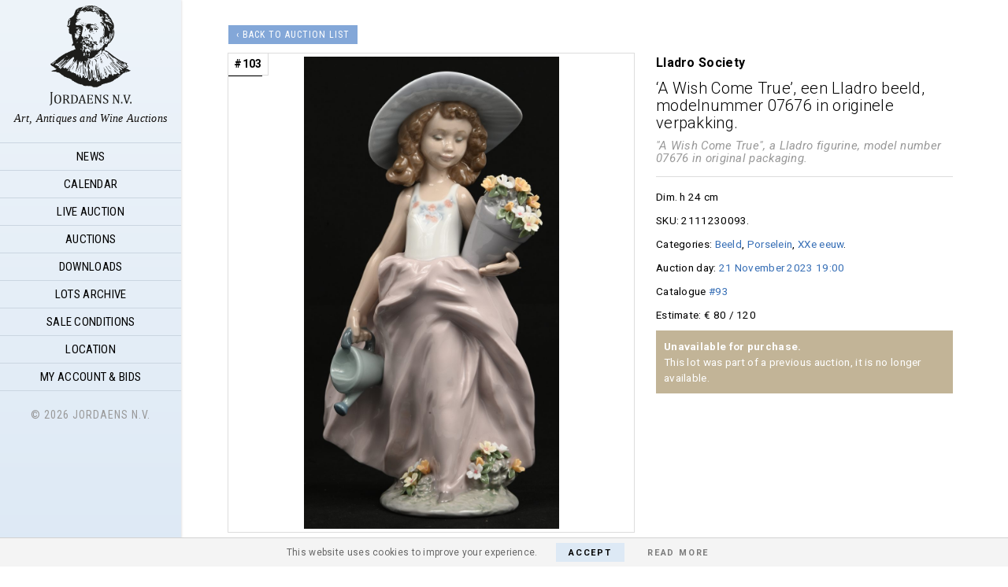

--- FILE ---
content_type: text/html; charset=UTF-8
request_url: https://jordaens.eu/lot/a-wish-come-true-een-lladro-beeld-modelnummer-07676-in-originele-verpakking/
body_size: 7103
content:
<!DOCTYPE html>
<html lang="en-US">
<head>
<meta charset="UTF-8"/>
		<meta name="robots" content="noodp,noydir"/>
		<meta name="viewport" content="width=device-width, initial-scale=1"/>
<meta name="author" content="Jordaens N.V. Veilinghuis – Art, Antiques and Wine Auctions"><link rel="image_src" href="https://jordaens.eu/wp-content/uploads/2023/10/1250807301-584x1080.jpg"/><meta property="og:title" content="Up for auction: Lot #93 - 21 November 2023 19:00 "/><meta property="og:description" content="‘A Wish Come True’, een Lladro beeld, modelnummer 07676 in originele verpakking. -- By  Lladro Society -- Dim: h 24 cm -- Estimate: € 80/120"/><meta property="og:type" content="product"/><meta property="og:url" content="https://jordaens.eu/lot/a-wish-come-true-een-lladro-beeld-modelnummer-07676-in-originele-verpakking/"/><meta property="og:site_name" content="Jordaens N.V. Veilinghuis – Art, Antiques and Wine Auctions"/><meta property="og:image" content="https://jordaens.eu/wp-content/uploads/2023/10/1250807301-584x1080.jpg"/>
	<title>‘A Wish Come True’, een Lladro beeld, modelnummer 07676 in originele verpakking. – Jordaens N.V. Veilinghuis</title>
<link rel='dns-prefetch' href='//ajax.googleapis.com'/>
<link rel='dns-prefetch' href='//fonts.googleapis.com'/>
<link rel='dns-prefetch' href='//s.w.org'/>
<link rel="alternate" type="application/rss+xml" title="Jordaens N.V. Veilinghuis &raquo; Feed" href="https://jordaens.eu/feed/"/>
<link rel="alternate" type="application/rss+xml" title="Jordaens N.V. Veilinghuis &raquo; Comments Feed" href="https://jordaens.eu/comments/feed/"/>
<link rel="canonical" href="https://jordaens.eu/lot/a-wish-come-true-een-lladro-beeld-modelnummer-07676-in-originele-verpakking/"/>
<link rel='stylesheet' href='https://jordaens.eu/wp-content/plugins/cookie-law-info/css/cli-style.css?ver=1.5.4' type='text/css' media='all'/>
<link rel='stylesheet' href='//fonts.googleapis.com/css?family=Playfair+Display%3A300italic%7CRoboto%3A300%2C400%2C700%2C300italic%2C400italic%2C700italic%7CRoboto+Condensed%3A300%2C400%2C700%7CRoboto+Slab%3A300&#038;ver=2.6.1' type='text/css' media='all'/>
<link rel='stylesheet' href='https://jordaens.eu/wp-content/plugins/jordaens-woo-bids/assets/css/bids.css?ver=4.9.26' type='text/css' media='all'/>
<link rel='stylesheet' href='https://jordaens.eu/wp-content/themes/sixteen-nine-pro/woocommerce/style.css?ver=1.5.23' type='text/css' media='all'/>
<link rel='stylesheet' href='https://jordaens.eu/wp-content/themes/sixteen-nine-pro/style.css?ver=1.5.23' type='text/css' media='all'/>
<link rel='stylesheet' href='https://jordaens.eu/wp-content/plugins/woocommerce/assets/css/prettyPhoto.css?ver=1.5.23' type='text/css' media='all'/>
<link rel='stylesheet' href='https://jordaens.eu/wp-content/themes/sixteen-nine-pro/bootstrap-icons.min.css?ver=1.5.23' type='text/css' media='all'/>
<script type='text/javascript' src='//ajax.googleapis.com/ajax/libs/jquery/1.11.0/jquery.min.js?ver=4.9.26'></script>
<script type='text/javascript'>//<![CDATA[
var Cli_Data={"nn_cookie_ids":null};
//]]></script>
<script type='text/javascript' src='https://jordaens.eu/wp-content/plugins/cookie-law-info/js/cookielawinfo.js?ver=1.5.4'></script>
<!--[if lt IE 9]>
<script type='text/javascript' src='https://jordaens.eu/wp-content/themes/genesis/lib/js/html5shiv.min.js?ver=3.7.3'></script>
<![endif]-->
<script type='text/javascript' src='https://jordaens.eu/wp-content/plugins/jordaens-woo-bids/assets/js/bids.js?ver=4.9.26'></script>
<script type='text/javascript' src='https://jordaens.eu/wp-content/themes/sixteen-nine-pro/js/scriptinits.js?ver=1.5.23'></script>
<script type='text/javascript' src='https://jordaens.eu/wp-content/themes/sixteen-nine-pro/js/jquery.lazy.min.js?ver=1.5.23'></script>
<link rel='https://api.w.org/' href='https://jordaens.eu/wp-json/'/>
<link rel="EditURI" type="application/rsd+xml" title="RSD" href="https://jordaens.eu/xmlrpc.php?rsd"/>
<link rel="alternate" type="application/json+oembed" href="https://jordaens.eu/wp-json/oembed/1.0/embed?url=https%3A%2F%2Fjordaens.eu%2Flot%2Fa-wish-come-true-een-lladro-beeld-modelnummer-07676-in-originele-verpakking%2F"/>
<link rel="alternate" type="text/xml+oembed" href="https://jordaens.eu/wp-json/oembed/1.0/embed?url=https%3A%2F%2Fjordaens.eu%2Flot%2Fa-wish-come-true-een-lladro-beeld-modelnummer-07676-in-originele-verpakking%2F&#038;format=xml"/>
<script>(function(i,s,o,g,r,a,m){i['GoogleAnalyticsObject']=r;i[r]=i[r]||function(){(i[r].q=i[r].q||[]).push(arguments)},i[r].l=1*new Date();a=s.createElement(o),m=s.getElementsByTagName(o)[0];a.async=1;a.src=g;m.parentNode.insertBefore(a,m)})(window,document,'script','//www.google-analytics.com/analytics.js','ga');ga('create','UA-51486349-1','jordaens.eu');ga('send','pageview');</script>	<noscript><style>.woocommerce-product-gallery{opacity:1!important}</style></noscript>
	<link rel="icon" href="https://jordaens.eu/wp-content/uploads/2014/08/jordaens-logo-med5-150x150.png" sizes="32x32"/>
<link rel="icon" href="https://jordaens.eu/wp-content/uploads/2014/08/jordaens-logo-med5.png" sizes="192x192"/>
<link rel="apple-touch-icon-precomposed" href="https://jordaens.eu/wp-content/uploads/2014/08/jordaens-logo-med5.png"/>
<meta name="msapplication-TileImage" content="https://jordaens.eu/wp-content/uploads/2014/08/jordaens-logo-med5.png"/>
</head>
<body class="product-template-default single single-product postid-233790 woocommerce woocommerce-page header-image full-width-content" itemscope itemtype="https://schema.org/WebPage"><div class="site-container"><header class="site-header" itemscope itemtype="https://schema.org/WPHeader"><div class="wrap"><div class="site-avatar"><a href="https://jordaens.eu/"><img src="https://jordaens.eu/wp-content/uploads/2014/08/jordaens-logo-med5.png" alt="Jordaens N.V."/></a></div><div class="title-area"><p class="site-title" itemprop="headline"><a href="https://jordaens.eu/">Jordaens N.V. Veilinghuis</a></p><p class="site-description" itemprop="description">Art, Antiques and Wine Auctions</p></div><div class="widget-area header-widget-area"><section id="nav_menu-2" class="widget widget_nav_menu"><div class="widget-wrap"><nav class="nav-header" itemscope itemtype="https://schema.org/SiteNavigationElement"><ul id="menu-primary-navigation" class="menu genesis-nav-menu"><li id="menu-item-17" class="nav_home menu-item menu-item-type-post_type menu-item-object-page menu-item-home menu-item-17"><a href="https://jordaens.eu/" itemprop="url"><span itemprop="name">News</span></a></li>
<li id="menu-item-2570" class="menu-item menu-item-type-post_type menu-item-object-page menu-item-2570"><a href="https://jordaens.eu/calendar/" itemprop="url"><span itemprop="name">Calendar</span></a></li>
<li id="menu-item-142042" class="nav_live menu-item menu-item-type-custom menu-item-object-custom menu-item-142042"><a href="/live" itemprop="url"><span itemprop="name">Live auction</span></a></li>
<li id="menu-item-2355" class="menu-item menu-item-type-post_type menu-item-object-page menu-item-has-children menu-item-2355"><a href="https://jordaens.eu/auctions/" itemprop="url"><span itemprop="name">Auctions</span></a>
<ul class="sub-menu">
	<li id="menu-item-283305" class="menu-item menu-item-type-custom menu-item-object-custom menu-item-283305"><a href="/auction/antiekveiling-27-28-januari-2026" itemprop="url"><span itemprop="name">27 Januari Dag 1 #1-300</span></a></li>
	<li id="menu-item-294778" class="menu-item menu-item-type-custom menu-item-object-custom menu-item-294778"><a href="/antiekveiling-27-28-januari-2026/?auctionday=2" itemprop="url"><span itemprop="name">28 Januari Dag 2 #301-600</span></a></li>
	<li id="menu-item-294781" class="menu-item menu-item-type-post_type menu-item-object-auction menu-item-294781"><a href="https://jordaens.eu/auction/online-only-varia-26-januari-2026/" itemprop="url"><span itemprop="name">Online Only Varia 26 januari 2026</span></a></li>
	<li id="menu-item-294780" class="menu-item menu-item-type-post_type menu-item-object-auction menu-item-294780"><a href="https://jordaens.eu/auction/online-only-speelgoedveiling-9-februari-2026/" itemprop="url"><span itemprop="name">Online Only Speelgoedveiling 9 Februari 2026</span></a></li>
	<li id="menu-item-142041" class="menu-item menu-item-type-custom menu-item-object-custom menu-item-142041"><a href="/live" itemprop="url"><span itemprop="name">Live auctions</span></a></li>
	<li id="menu-item-12443" class="menu-item menu-item-type-post_type menu-item-object-page menu-item-12443"><a href="https://jordaens.eu/search/" itemprop="url"><span itemprop="name">Search</span></a></li>
</ul>
</li>
<li id="menu-item-2567" class="menu-item menu-item-type-post_type menu-item-object-page menu-item-2567"><a href="https://jordaens.eu/downloads/" itemprop="url"><span itemprop="name">Downloads</span></a></li>
<li id="menu-item-2393" class="menu-item menu-item-type-post_type menu-item-object-page current_page_parent menu-item-2393"><a href="https://jordaens.eu/lots/" itemprop="url"><span itemprop="name">Lots Archive</span></a></li>
<li id="menu-item-2569" class="menu-item menu-item-type-post_type menu-item-object-page menu-item-2569"><a href="https://jordaens.eu/sale-conditions/" itemprop="url"><span itemprop="name">Sale Conditions</span></a></li>
<li id="menu-item-2568" class="menu-item menu-item-type-post_type menu-item-object-page menu-item-2568"><a href="https://jordaens.eu/location/" itemprop="url"><span itemprop="name">Location</span></a></li>
<li id="menu-item-121" class="menu-item menu-item-type-post_type menu-item-object-page menu-item-121"><a href="https://jordaens.eu/my-account/" itemprop="url"><span itemprop="name">My Account &#038; Bids</span></a></li>
</ul></nav></div></section>
</div><footer class="site-footer" itemscope itemtype="https://schema.org/WPFooter"><div class="wrap">© 2026 Jordaens N.V.</div></footer></div></header><div class="site-inner"><div class="content-sidebar-wrap"><main class="content">		
				
		<a class="btn small back_to_auction" href="/auction/veiling-van-21-22-november-2023#93">‹ Back to auction list</a>				
				
		
		<div itemscope itemtype="http://schema.org/Product" id="product-233790" class="post-233790 product type-product status-publish has-post-thumbnail product_cat-beeld product_cat-porselein product_cat-xxe-eeuw entry first instock shipping-taxable product-type-simple">

			<div class="woocommerce-product-gallery woocommerce-product-gallery--with-images woocommerce-product-gallery--columns-4 images" data-columns="4" style="opacity: 0; transition: opacity .25s ease-in-out;">
	<figure class="woocommerce-product-gallery__wrapper">
		<div data-thumb="https://jordaens.eu/wp-content/uploads/2023/10/1250807301-100x100.jpg" class="woocommerce-product-gallery__image"><a href="https://jordaens.eu/wp-content/uploads/2023/10/1250807301.jpg"><img width="800" height="1480" src="https://jordaens.eu/wp-content/uploads/2023/10/1250807301-800x1480.jpg" class="attachment-shop_single size-shop_single wp-post-image" alt="‘A Wish Come True’, een Lladro beeld, modelnummer 07676 in originele verpakking." title="‘A Wish Come True’, een Lladro beeld, modelnummer 07676 in originele verpakking" data-caption="" data-src="https://jordaens.eu/wp-content/uploads/2023/10/1250807301.jpg" data-large_image="https://jordaens.eu/wp-content/uploads/2023/10/1250807301.jpg" data-large_image_width="2920" data-large_image_height="5402" srcset="https://jordaens.eu/wp-content/uploads/2023/10/1250807301-800x1480.jpg 800w, https://jordaens.eu/wp-content/uploads/2023/10/1250807301-135x250.jpg 135w, https://jordaens.eu/wp-content/uploads/2023/10/1250807301-768x1421.jpg 768w, https://jordaens.eu/wp-content/uploads/2023/10/1250807301-584x1080.jpg 584w, https://jordaens.eu/wp-content/uploads/2023/10/1250807301-250x463.jpg 250w" sizes="(max-width: 800px) 100vw, 800px"/></a></div><div class="woocommerce_product_thumbnails"></div>	</figure>
</div>

			<div class="summary">
					
						
				<h6 class="author bold">
						Lladro Society		</h6>
				
						<h1 class="product_title entry-title" itemprop="name"><p>‘A Wish Come True’, een Lladro beeld, modelnummer 07676 in originele verpakking.</p></h1>
	
					<div class="description_fr">"A Wish Come True", a Lladro figurine, model number 07676 in original packaging.</div>
				
		<div class="details">
			
						
						
			<div class="dimensions_str">Dim. h 24 cm</div>			
						<div class="product_meta">
			
							
							
					<div class="sku_wrapper">SKU: <span class="sku" itemprop="sku">2111230093</span>.</div>
			
							
				<div class="posted_in">Categories: <a href="https://jordaens.eu/product-category/beeld/" rel="tag">Beeld</a>, <a href="https://jordaens.eu/product-category/porselein/" rel="tag">Porselein</a>, <a href="https://jordaens.eu/product-category/xxe-eeuw/" rel="tag">XXe eeuw</a>.</div>			
							
							
			</div>
			
			
			
			
								<div class="auction_day">Auction day: <a class="auction_date" href="/auction/veiling-van-21-22-november-2023#93">21 November 2023 19:00</a></div>
								
						<div class="catalogue_no">Catalogue <a class="auction_date" href="/auction/veiling-van-21-22-november-2023#93">#93</a></div>
			<script>$(document).ready(function(){var $catalogue_no=$('<div class="catalogue_no_sticker">#93</div>');$(".woocommerce-page div.product div.images").append($catalogue_no);});</script>
						
						<div class="estimate" itemprop="offers" itemscope itemtype="http://schema.org/AggregateOffer">
				Estimate: € <span itemprop="lowPrice" class="lowPrice" content="80">80</span>
				<span itemprop="highPrice" class="highPrice" content="120">/ 120</span>
				<meta itemprop="priceCurrency" content="EUR"/>
			</div>
						
						
							
						
			
						<div class="past_auction">
				<strong>Unavailable for purchase.</strong><br>
				This lot was part of a previous auction, it is no longer available.
			</div>
						
			
			<div id="fb-root"></div>
			<script>(function(d,s,id){var js,fjs=d.getElementsByTagName(s)[0];if(d.getElementById(id))return;js=d.createElement(s);js.id=id;js.src="//connect.facebook.net/en_GB/sdk.js#xfbml=1&version=v2.5";fjs.parentNode.insertBefore(js,fjs);}(document,'script','facebook-jssdk'));</script>
			<div class="fb-share-button" data-href="https://jordaens.eu/lot/a-wish-come-true-een-lladro-beeld-modelnummer-07676-in-originele-verpakking/" data-layout="button" style="margin:40px 0 20px 0;"></div>
			
		
		</div>






		
	
		
			</div>

			
	<div class="woocommerce-tabs wc-tabs-wrapper">
		<ul class="tabs wc-tabs" role="tablist">
							<li class="related_items_tab" id="tab-title-related_items" role="tab" aria-controls="tab-related_items">
					<a href="#tab-related_items">Related items</a>
				</li>
							<li class="auction_info_tab" id="tab-title-auction_info" role="tab" aria-controls="tab-auction_info">
					<a href="#tab-auction_info">Auction details</a>
				</li>
							<li class="product_bid_tab" id="tab-title-product_bid" role="tab" aria-controls="tab-product_bid">
					<a href="#tab-product_bid">Place a bid</a>
				</li>
					</ul>
					<div class="woocommerce-Tabs-panel woocommerce-Tabs-panel--related_items panel entry-content wc-tab" id="tab-related_items" role="tabpanel" aria-labelledby="tab-title-related_items">
				  	
  	<div class="related products">
		<h2>Other lots by Lladro Society</h2>
		<ul class="products grid">
	  	
		<li class="first post-233792 product type-product status-publish has-post-thumbnail product_cat-beeld product_cat-porselein product_cat-xxe-eeuw entry  instock shipping-taxable product-type-simple" itemscope itemtype="http://schema.org/Product" id="103">

			
		
			
		
				
		<div class="img_holder" style="background-image:url(https://jordaens.eu/wp-content/uploads/2023/10/1250807401-250x649.jpg)">
			
				<div class="p_thumb" style="padding-bottom:150%;"></div>
				
								
				<img src="https://jordaens.eu/wp-content/uploads/2023/10/1250807401-250x649.jpg" title="Lot #103" src="[data-uri]">
			
		</div>
		
		<div class="info">
			
			<div class="catalogue_no">#103</div>			
			<div class="p_title-holder">
								<div class="author"> Lladro Society</div>
								
												<h3 class="p_title" itemprop="name"><p>‘Pocket Full Of Wishes’, een Lladro beeld, modelnummer 07650 in originele verpakking.</p></h3>
				<div class="description_fr" itemprop="description">'Pocket Full Of Wishes', a Lladro figurine, model number 07650 in original packaging.</div>			</div>

						
						<div class="details">
				
								<div class="past_auction" title="This lot was part of a previous auction, it is no longer available.">
					No longer available
				</div>
								
								
								
									
								
								
								
				<div class="dimensions_str">Dim. h 25 cm</div>				
				<div class="estimate" itemprop="offers" itemscope itemtype="http://schema.org/AggregateOffer">
									Estimate: € <span itemprop="lowPrice" content="60">60</span>
					<span itemprop="highPrice" content="80"> / 80</span>
					<meta itemprop="priceCurrency" content="EUR"/>
								</div>
				
				
				
			</div>
						
		</div>
		
		
	<a href="https://jordaens.eu/lot/pocket-full-of-wishes-een-lladro-beeld-modelnummer-07650-in-originele-verpakking/" class="boxlink" itemprop="url"></a>

		
</li>
		
		</ul>
	</div>
	
	  	
  	<div class="related products">
		<h2>Other lots in this auction</h2>
		<ul class="products grid">
	  	
	<li class="first" itemscope itemtype="http://schema.org/Product" id="103">

			
		
			
		
				
		<div class="img_holder" style="background-image:url(https://jordaens.eu/wp-content/uploads/2023/10/1250807401-250x649.jpg)">
			
				<div class="p_thumb" style="padding-bottom:150%;"></div>
				
								
				<img src="https://jordaens.eu/wp-content/uploads/2023/10/1250807401-250x649.jpg" title="Lot #103" src="[data-uri]">
			
		</div>
		
		<div class="info">
			
			<div class="catalogue_no">#103</div>			
			<div class="p_title-holder">
								<div class="author"> Lladro Society</div>
								
												<h3 class="p_title" itemprop="name"><p>‘Pocket Full Of Wishes’, een Lladro beeld, modelnummer 07650 in originele verpakking.</p></h3>
				<div class="description_fr" itemprop="description">'Pocket Full Of Wishes', a Lladro figurine, model number 07650 in original packaging.</div>			</div>

						
						<div class="details">
				
								<div class="past_auction" title="This lot was part of a previous auction, it is no longer available.">
					No longer available
				</div>
								
								
								
									
								
								
								
				<div class="dimensions_str">Dim. h 25 cm</div>				
				<div class="estimate" itemprop="offers" itemscope itemtype="http://schema.org/AggregateOffer">
									Estimate: € <span itemprop="lowPrice" content="60">60</span>
					<span itemprop="highPrice" content="80"> / 80</span>
					<meta itemprop="priceCurrency" content="EUR"/>
								</div>
				
				
				
			</div>
						
		</div>
		
		
	<a href="" class="boxlink" itemprop="url"></a>

		
</li>
<li class="first" itemscope itemtype="http://schema.org/Product" id="103">

			
		
			
		
				
		<div class="img_holder" style="background-image:url(https://jordaens.eu/wp-content/uploads/2023/10/1250807401-250x649.jpg)">
			
				<div class="p_thumb" style="padding-bottom:150%;"></div>
				
								
				<img src="https://jordaens.eu/wp-content/uploads/2023/10/1250807401-250x649.jpg" title="Lot #103" src="[data-uri]">
			
		</div>
		
		<div class="info">
			
			<div class="catalogue_no">#103</div>			
			<div class="p_title-holder">
								<div class="author"> Lladro Society</div>
								
												<h3 class="p_title" itemprop="name"><p>‘Pocket Full Of Wishes’, een Lladro beeld, modelnummer 07650 in originele verpakking.</p></h3>
				<div class="description_fr" itemprop="description">'Pocket Full Of Wishes', a Lladro figurine, model number 07650 in original packaging.</div>			</div>

						
						<div class="details">
				
								<div class="past_auction" title="This lot was part of a previous auction, it is no longer available.">
					No longer available
				</div>
								
								
								
									
								
								
								
				<div class="dimensions_str">Dim. h 25 cm</div>				
				<div class="estimate" itemprop="offers" itemscope itemtype="http://schema.org/AggregateOffer">
									Estimate: € <span itemprop="lowPrice" content="60">60</span>
					<span itemprop="highPrice" content="80"> / 80</span>
					<meta itemprop="priceCurrency" content="EUR"/>
								</div>
				
				
				
			</div>
						
		</div>
		
		
	<a href="" class="boxlink" itemprop="url"></a>

		
</li>
<li class="first" itemscope itemtype="http://schema.org/Product" id="103">

			
		
			
		
				
		<div class="img_holder" style="background-image:url(https://jordaens.eu/wp-content/uploads/2023/10/1250807401-250x649.jpg)">
			
				<div class="p_thumb" style="padding-bottom:150%;"></div>
				
								
				<img src="https://jordaens.eu/wp-content/uploads/2023/10/1250807401-250x649.jpg" title="Lot #103" src="[data-uri]">
			
		</div>
		
		<div class="info">
			
			<div class="catalogue_no">#103</div>			
			<div class="p_title-holder">
								<div class="author"> Lladro Society</div>
								
												<h3 class="p_title" itemprop="name"><p>‘Pocket Full Of Wishes’, een Lladro beeld, modelnummer 07650 in originele verpakking.</p></h3>
				<div class="description_fr" itemprop="description">'Pocket Full Of Wishes', a Lladro figurine, model number 07650 in original packaging.</div>			</div>

						
						<div class="details">
				
								<div class="past_auction" title="This lot was part of a previous auction, it is no longer available.">
					No longer available
				</div>
								
								
								
									
								
								
								
				<div class="dimensions_str">Dim. h 25 cm</div>				
				<div class="estimate" itemprop="offers" itemscope itemtype="http://schema.org/AggregateOffer">
									Estimate: € <span itemprop="lowPrice" content="60">60</span>
					<span itemprop="highPrice" content="80"> / 80</span>
					<meta itemprop="priceCurrency" content="EUR"/>
								</div>
				
				
				
			</div>
						
		</div>
		
		
	<a href="" class="boxlink" itemprop="url"></a>

		
</li>
<li class="first" itemscope itemtype="http://schema.org/Product" id="103">

			
		
			
		
				
		<div class="img_holder" style="background-image:url(https://jordaens.eu/wp-content/uploads/2023/10/1250807401-250x649.jpg)">
			
				<div class="p_thumb" style="padding-bottom:150%;"></div>
				
								
				<img src="https://jordaens.eu/wp-content/uploads/2023/10/1250807401-250x649.jpg" title="Lot #103" src="[data-uri]">
			
		</div>
		
		<div class="info">
			
			<div class="catalogue_no">#103</div>			
			<div class="p_title-holder">
								<div class="author"> Lladro Society</div>
								
												<h3 class="p_title" itemprop="name"><p>‘Pocket Full Of Wishes’, een Lladro beeld, modelnummer 07650 in originele verpakking.</p></h3>
				<div class="description_fr" itemprop="description">'Pocket Full Of Wishes', a Lladro figurine, model number 07650 in original packaging.</div>			</div>

						
						<div class="details">
				
								<div class="past_auction" title="This lot was part of a previous auction, it is no longer available.">
					No longer available
				</div>
								
								
								
									
								
								
								
				<div class="dimensions_str">Dim. h 25 cm</div>				
				<div class="estimate" itemprop="offers" itemscope itemtype="http://schema.org/AggregateOffer">
									Estimate: € <span itemprop="lowPrice" content="60">60</span>
					<span itemprop="highPrice" content="80"> / 80</span>
					<meta itemprop="priceCurrency" content="EUR"/>
								</div>
				
				
				
			</div>
						
		</div>
		
		
	<a href="" class="boxlink" itemprop="url"></a>

		
</li>
<li class="first" itemscope itemtype="http://schema.org/Product" id="103">

			
		
			
		
				
		<div class="img_holder" style="background-image:url(https://jordaens.eu/wp-content/uploads/2023/10/1250807401-250x649.jpg)">
			
				<div class="p_thumb" style="padding-bottom:150%;"></div>
				
								
				<img src="https://jordaens.eu/wp-content/uploads/2023/10/1250807401-250x649.jpg" title="Lot #103" src="[data-uri]">
			
		</div>
		
		<div class="info">
			
			<div class="catalogue_no">#103</div>			
			<div class="p_title-holder">
								<div class="author"> Lladro Society</div>
								
												<h3 class="p_title" itemprop="name"><p>‘Pocket Full Of Wishes’, een Lladro beeld, modelnummer 07650 in originele verpakking.</p></h3>
				<div class="description_fr" itemprop="description">'Pocket Full Of Wishes', a Lladro figurine, model number 07650 in original packaging.</div>			</div>

						
						<div class="details">
				
								<div class="past_auction" title="This lot was part of a previous auction, it is no longer available.">
					No longer available
				</div>
								
								
								
									
								
								
								
				<div class="dimensions_str">Dim. h 25 cm</div>				
				<div class="estimate" itemprop="offers" itemscope itemtype="http://schema.org/AggregateOffer">
									Estimate: € <span itemprop="lowPrice" content="60">60</span>
					<span itemprop="highPrice" content="80"> / 80</span>
					<meta itemprop="priceCurrency" content="EUR"/>
								</div>
				
				
				
			</div>
						
		</div>
		
		
	<a href="" class="boxlink" itemprop="url"></a>

		
</li>
<li class="first" itemscope itemtype="http://schema.org/Product" id="103">

			
		
			
		
				
		<div class="img_holder" style="background-image:url(https://jordaens.eu/wp-content/uploads/2023/10/1250807401-250x649.jpg)">
			
				<div class="p_thumb" style="padding-bottom:150%;"></div>
				
								
				<img src="https://jordaens.eu/wp-content/uploads/2023/10/1250807401-250x649.jpg" title="Lot #103" src="[data-uri]">
			
		</div>
		
		<div class="info">
			
			<div class="catalogue_no">#103</div>			
			<div class="p_title-holder">
								<div class="author"> Lladro Society</div>
								
												<h3 class="p_title" itemprop="name"><p>‘Pocket Full Of Wishes’, een Lladro beeld, modelnummer 07650 in originele verpakking.</p></h3>
				<div class="description_fr" itemprop="description">'Pocket Full Of Wishes', a Lladro figurine, model number 07650 in original packaging.</div>			</div>

						
						<div class="details">
				
								<div class="past_auction" title="This lot was part of a previous auction, it is no longer available.">
					No longer available
				</div>
								
								
								
									
								
								
								
				<div class="dimensions_str">Dim. h 25 cm</div>				
				<div class="estimate" itemprop="offers" itemscope itemtype="http://schema.org/AggregateOffer">
									Estimate: € <span itemprop="lowPrice" content="60">60</span>
					<span itemprop="highPrice" content="80"> / 80</span>
					<meta itemprop="priceCurrency" content="EUR"/>
								</div>
				
				
				
			</div>
						
		</div>
		
		
	<a href="" class="boxlink" itemprop="url"></a>

		
</li>
<li class="first" itemscope itemtype="http://schema.org/Product" id="103">

			
		
			
		
				
		<div class="img_holder" style="background-image:url(https://jordaens.eu/wp-content/uploads/2023/10/1250807401-250x649.jpg)">
			
				<div class="p_thumb" style="padding-bottom:150%;"></div>
				
								
				<img src="https://jordaens.eu/wp-content/uploads/2023/10/1250807401-250x649.jpg" title="Lot #103" src="[data-uri]">
			
		</div>
		
		<div class="info">
			
			<div class="catalogue_no">#103</div>			
			<div class="p_title-holder">
								<div class="author"> Lladro Society</div>
								
												<h3 class="p_title" itemprop="name"><p>‘Pocket Full Of Wishes’, een Lladro beeld, modelnummer 07650 in originele verpakking.</p></h3>
				<div class="description_fr" itemprop="description">'Pocket Full Of Wishes', a Lladro figurine, model number 07650 in original packaging.</div>			</div>

						
						<div class="details">
				
								<div class="past_auction" title="This lot was part of a previous auction, it is no longer available.">
					No longer available
				</div>
								
								
								
									
								
								
								
				<div class="dimensions_str">Dim. h 25 cm</div>				
				<div class="estimate" itemprop="offers" itemscope itemtype="http://schema.org/AggregateOffer">
									Estimate: € <span itemprop="lowPrice" content="60">60</span>
					<span itemprop="highPrice" content="80"> / 80</span>
					<meta itemprop="priceCurrency" content="EUR"/>
								</div>
				
				
				
			</div>
						
		</div>
		
		
	<a href="" class="boxlink" itemprop="url"></a>

		
</li>
<li class="first" itemscope itemtype="http://schema.org/Product" id="103">

			
		
			
		
				
		<div class="img_holder" style="background-image:url(https://jordaens.eu/wp-content/uploads/2023/10/1250807401-250x649.jpg)">
			
				<div class="p_thumb" style="padding-bottom:150%;"></div>
				
								
				<img src="https://jordaens.eu/wp-content/uploads/2023/10/1250807401-250x649.jpg" title="Lot #103" src="[data-uri]">
			
		</div>
		
		<div class="info">
			
			<div class="catalogue_no">#103</div>			
			<div class="p_title-holder">
								<div class="author"> Lladro Society</div>
								
												<h3 class="p_title" itemprop="name"><p>‘Pocket Full Of Wishes’, een Lladro beeld, modelnummer 07650 in originele verpakking.</p></h3>
				<div class="description_fr" itemprop="description">'Pocket Full Of Wishes', a Lladro figurine, model number 07650 in original packaging.</div>			</div>

						
						<div class="details">
				
								<div class="past_auction" title="This lot was part of a previous auction, it is no longer available.">
					No longer available
				</div>
								
								
								
									
								
								
								
				<div class="dimensions_str">Dim. h 25 cm</div>				
				<div class="estimate" itemprop="offers" itemscope itemtype="http://schema.org/AggregateOffer">
									Estimate: € <span itemprop="lowPrice" content="60">60</span>
					<span itemprop="highPrice" content="80"> / 80</span>
					<meta itemprop="priceCurrency" content="EUR"/>
								</div>
				
				
				
			</div>
						
		</div>
		
		
	<a href="" class="boxlink" itemprop="url"></a>

		
</li>
<li class="first" itemscope itemtype="http://schema.org/Product" id="103">

			
		
			
		
				
		<div class="img_holder" style="background-image:url(https://jordaens.eu/wp-content/uploads/2023/10/1250807401-250x649.jpg)">
			
				<div class="p_thumb" style="padding-bottom:150%;"></div>
				
								
				<img src="https://jordaens.eu/wp-content/uploads/2023/10/1250807401-250x649.jpg" title="Lot #103" src="[data-uri]">
			
		</div>
		
		<div class="info">
			
			<div class="catalogue_no">#103</div>			
			<div class="p_title-holder">
								<div class="author"> Lladro Society</div>
								
												<h3 class="p_title" itemprop="name"><p>‘Pocket Full Of Wishes’, een Lladro beeld, modelnummer 07650 in originele verpakking.</p></h3>
				<div class="description_fr" itemprop="description">'Pocket Full Of Wishes', a Lladro figurine, model number 07650 in original packaging.</div>			</div>

						
						<div class="details">
				
								<div class="past_auction" title="This lot was part of a previous auction, it is no longer available.">
					No longer available
				</div>
								
								
								
									
								
								
								
				<div class="dimensions_str">Dim. h 25 cm</div>				
				<div class="estimate" itemprop="offers" itemscope itemtype="http://schema.org/AggregateOffer">
									Estimate: € <span itemprop="lowPrice" content="60">60</span>
					<span itemprop="highPrice" content="80"> / 80</span>
					<meta itemprop="priceCurrency" content="EUR"/>
								</div>
				
				
				
			</div>
						
		</div>
		
		
	<a href="" class="boxlink" itemprop="url"></a>

		
</li>
<li class="first" itemscope itemtype="http://schema.org/Product" id="103">

			
		
			
		
				
		<div class="img_holder" style="background-image:url(https://jordaens.eu/wp-content/uploads/2023/10/1250807401-250x649.jpg)">
			
				<div class="p_thumb" style="padding-bottom:150%;"></div>
				
								
				<img src="https://jordaens.eu/wp-content/uploads/2023/10/1250807401-250x649.jpg" title="Lot #103" src="[data-uri]">
			
		</div>
		
		<div class="info">
			
			<div class="catalogue_no">#103</div>			
			<div class="p_title-holder">
								<div class="author"> Lladro Society</div>
								
												<h3 class="p_title" itemprop="name"><p>‘Pocket Full Of Wishes’, een Lladro beeld, modelnummer 07650 in originele verpakking.</p></h3>
				<div class="description_fr" itemprop="description">'Pocket Full Of Wishes', a Lladro figurine, model number 07650 in original packaging.</div>			</div>

						
						<div class="details">
				
								<div class="past_auction" title="This lot was part of a previous auction, it is no longer available.">
					No longer available
				</div>
								
								
								
									
								
								
								
				<div class="dimensions_str">Dim. h 25 cm</div>				
				<div class="estimate" itemprop="offers" itemscope itemtype="http://schema.org/AggregateOffer">
									Estimate: € <span itemprop="lowPrice" content="60">60</span>
					<span itemprop="highPrice" content="80"> / 80</span>
					<meta itemprop="priceCurrency" content="EUR"/>
								</div>
				
				
				
			</div>
						
		</div>
		
		
	<a href="" class="boxlink" itemprop="url"></a>

		
</li>
<li class="first" itemscope itemtype="http://schema.org/Product" id="103">

			
		
			
		
				
		<div class="img_holder" style="background-image:url(https://jordaens.eu/wp-content/uploads/2023/10/1250807401-250x649.jpg)">
			
				<div class="p_thumb" style="padding-bottom:150%;"></div>
				
								
				<img src="https://jordaens.eu/wp-content/uploads/2023/10/1250807401-250x649.jpg" title="Lot #103" src="[data-uri]">
			
		</div>
		
		<div class="info">
			
			<div class="catalogue_no">#103</div>			
			<div class="p_title-holder">
								<div class="author"> Lladro Society</div>
								
												<h3 class="p_title" itemprop="name"><p>‘Pocket Full Of Wishes’, een Lladro beeld, modelnummer 07650 in originele verpakking.</p></h3>
				<div class="description_fr" itemprop="description">'Pocket Full Of Wishes', a Lladro figurine, model number 07650 in original packaging.</div>			</div>

						
						<div class="details">
				
								<div class="past_auction" title="This lot was part of a previous auction, it is no longer available.">
					No longer available
				</div>
								
								
								
									
								
								
								
				<div class="dimensions_str">Dim. h 25 cm</div>				
				<div class="estimate" itemprop="offers" itemscope itemtype="http://schema.org/AggregateOffer">
									Estimate: € <span itemprop="lowPrice" content="60">60</span>
					<span itemprop="highPrice" content="80"> / 80</span>
					<meta itemprop="priceCurrency" content="EUR"/>
								</div>
				
				
				
			</div>
						
		</div>
		
		
	<a href="" class="boxlink" itemprop="url"></a>

		
</li>
<li class="first" itemscope itemtype="http://schema.org/Product" id="103">

			
		
			
		
				
		<div class="img_holder" style="background-image:url(https://jordaens.eu/wp-content/uploads/2023/10/1250807401-250x649.jpg)">
			
				<div class="p_thumb" style="padding-bottom:150%;"></div>
				
								
				<img src="https://jordaens.eu/wp-content/uploads/2023/10/1250807401-250x649.jpg" title="Lot #103" src="[data-uri]">
			
		</div>
		
		<div class="info">
			
			<div class="catalogue_no">#103</div>			
			<div class="p_title-holder">
								<div class="author"> Lladro Society</div>
								
												<h3 class="p_title" itemprop="name"><p>‘Pocket Full Of Wishes’, een Lladro beeld, modelnummer 07650 in originele verpakking.</p></h3>
				<div class="description_fr" itemprop="description">'Pocket Full Of Wishes', a Lladro figurine, model number 07650 in original packaging.</div>			</div>

						
						<div class="details">
				
								<div class="past_auction" title="This lot was part of a previous auction, it is no longer available.">
					No longer available
				</div>
								
								
								
									
								
								
								
				<div class="dimensions_str">Dim. h 25 cm</div>				
				<div class="estimate" itemprop="offers" itemscope itemtype="http://schema.org/AggregateOffer">
									Estimate: € <span itemprop="lowPrice" content="60">60</span>
					<span itemprop="highPrice" content="80"> / 80</span>
					<meta itemprop="priceCurrency" content="EUR"/>
								</div>
				
				
				
			</div>
						
		</div>
		
		
	<a href="" class="boxlink" itemprop="url"></a>

		
</li>
	
		</ul>
	</div>
	
		
	<a href="/auction/veiling-van-21-22-november-2023" class="btn center" style="position:relative;margin:0 auto;">View all auction items ›</a>
	
				</div>
					<div class="woocommerce-Tabs-panel woocommerce-Tabs-panel--auction_info panel entry-content wc-tab" id="tab-auction_info" role="tabpanel" aria-labelledby="tab-title-auction_info">
						<div class="related_auctions">
			<div class="auction_info" style="margin-bottom:20px">
									<h2>Veiling van 21 & 22 november 2023</h2>
					<p style="margin-bottom:10px;">Veiling volledig: 600 loten.

Tentoonstelling op vr. 17 &amp; zat. 18 november van 10.00 tot 17.00</p>
					<p>
											<a class="auction_date" href="/auction/veiling-van-21-22-november-2023">21 November 2023 19:00</a><br>
														<a class="auction_date" href="/auction/veiling-van-21-22-november-2023?auctionday=2">22 November 2023 19:00</a><br>
												</p>
					<a class="btn" href="/auction/veiling-van-21-22-november-2023">View auction ›</a>
							</div>
		</div>
						</div>
					<div class="woocommerce-Tabs-panel woocommerce-Tabs-panel--product_bid panel entry-content wc-tab" id="tab-product_bid" role="tabpanel" aria-labelledby="tab-title-product_bid">
					
	<div class="product_bid_form_holder">
		<h2 style="margin-bottom:20px;">Place an online bid</h2>
			

			<h5 style="margin:0px 0 10px 0">Auction day: <a class="auction_date" href="/auction/veiling-van-21-22-november-2023">21 November 2023 19:00</a></h5>
		
		
	
			<p class="warning">Dit lot maakt deel uit van een afgelopen veiling, er kunnen geen biedingen meer opgenomen worden.</p>
			<div id="bid_response"></div>
	</div>
	
	<script>var lot_id=233790;var allow_empty_bid=false;$(document).ready(function(){if(location.hash)
{var hash=location.hash.replace('#','');if(hash=='bid')
{setTimeout(function(){$(".product_bid_tab a").trigger('click');show_bid_window();},100);}}});$(".product_bid_tab a").click(function(e){e.preventDefault();show_bid_window();});$("#makebid_btn, #yourbid_btn").click(function(e){e.preventDefault();$(".product_bid_tab a").trigger('click');show_bid_window();});function show_bid_window()
{location.hash='#bid';$('html, body').animate({scrollTop:$(".product_bid_tab").offset().top-50},500);setTimeout(function(){$("input.bid_input").focus();},300);}
$("#submit_bid").click(function(e){e.preventDefault();submit_bid();});function submit_bid()
{var $bid_input=$("#bid_input");var bid_val=parseFloat($bid_input.val());if(!bid_val)bid_val=0;var bid_minimum=0;var data_bid_minimum=$bid_input.attr('min');if(data_bid_minimum&&data_bid_minimum!=undefined)
{bid_minimum=parseFloat(data_bid_minimum);}
if(bid_val<0||!allow_empty_bid&&bid_val==0||!allow_empty_bid&&!bid_val)
{alert("Please enter a bid value before placing your bid");return false;}
if(bid_val<bid_minimum)
{alert("Your bid is below the minimum. Minimum bid is currently: €"+bid_minimum);return false;}
if(!lot_id)
{alert("Product could not be identified, sorry. Please reload the page and try again.");return false;}
var r=confirm("Please confirm your bid of: €"+bid_val+"");if(r!=true){}else{heyjax({action:'ajax_do_bid',lot_id:lot_id,bid:bid_val},function(data){if(data.msg)
{$("#bid_response").html(data.msg).removeClass('error success').hide();if(data.error)
{$("#bid_response").addClass('error');}
else
{$("#bid_response").addClass('success');if(bid_val<=0)
$(".your_bid").addClass("cancelled_bid");else
$(".your_bid").removeClass("cancelled_bid").text('Your bid: '+bid_val+'€');$("#bid_input").blur();}
$("#bid_response").fadeIn('slow');}});}}
function bid_response(data)
{console.log("reponse");console.log(data);}</script>
	
				</div>
			</div>

			

		</div>

		</main></div></div></div><div id="cookie-law-info-bar"><span>This website uses cookies to improve your experience. <a href="#" id="cookie_action_close_header" class="medium cli-plugin-button cli-plugin-main-button">Accept</a> <a href="/privacy-policy/" id="CONSTANT_OPEN_URL" target="_blank" class="cli-plugin-main-link">Read More</a></span></div>		
		<script type="text/javascript">//<![CDATA[
jQuery(document).ready(function(){cli_show_cookiebar({settings:'{"animate_speed_hide":"500","animate_speed_show":"500","background":"#fff","border":"#444","border_on":true,"button_1_button_colour":"#000","button_1_button_hover":"#000000","button_1_link_colour":"#fff","button_1_as_button":true,"button_2_button_colour":"#333","button_2_button_hover":"#292929","button_2_link_colour":"#444","button_2_as_button":false,"button_3_button_colour":"#000","button_3_button_hover":"#000000","button_3_link_colour":"#fff","button_3_as_button":true,"font_family":"inherit","header_fix":false,"notify_animate_hide":true,"notify_animate_show":false,"notify_div_id":"#cookie-law-info-bar","notify_position_horizontal":"right","notify_position_vertical":"bottom","scroll_close":false,"scroll_close_reload":false,"accept_close_reload":false,"showagain_tab":false,"showagain_background":"#fff","showagain_border":"#000","showagain_div_id":"#cookie-law-info-again","showagain_x_position":"100px","text":"#000","show_once_yn":false,"show_once":"10000"}'});});
//]]></script>
		
		<script type="application/ld+json">{"@context":"https:\/\/schema.org\/","@type":"Product","@id":"https:\/\/jordaens.eu\/lot\/a-wish-come-true-een-lladro-beeld-modelnummer-07676-in-originele-verpakking\/","name":"\u2018A Wish Come True\u2019, een Lladro beeld, modelnummer 07676 in originele verpakking.","image":"https:\/\/jordaens.eu\/wp-content\/uploads\/2023\/10\/1250807301.jpg","description":"","sku":"2111230093"}</script><script type='text/javascript'>//<![CDATA[
var wc_single_product_params={"i18n_required_rating_text":"Please select a rating","review_rating_required":"yes","flexslider":{"rtl":false,"animation":"slide","smoothHeight":true,"directionNav":false,"controlNav":"thumbnails","slideshow":false,"animationSpeed":500,"animationLoop":false,"allowOneSlide":false},"zoom_enabled":"","zoom_options":[],"photoswipe_enabled":"","photoswipe_options":{"shareEl":false,"closeOnScroll":false,"history":false,"hideAnimationDuration":0,"showAnimationDuration":0},"flexslider_enabled":""};
//]]></script>
<script type='text/javascript' src='https://jordaens.eu/wp-content/plugins/woocommerce/assets/js/frontend/single-product.min.js?ver=3.3.6'></script>
<script type='text/javascript' src='https://jordaens.eu/wp-content/plugins/woocommerce/assets/js/jquery-blockui/jquery.blockUI.min.js?ver=2.70'></script>
<script type='text/javascript' src='https://jordaens.eu/wp-content/plugins/woocommerce/assets/js/js-cookie/js.cookie.min.js?ver=2.1.4'></script>
<script type='text/javascript'>//<![CDATA[
var woocommerce_params={"ajax_url":"\/wp-admin\/admin-ajax.php","wc_ajax_url":"\/?wc-ajax=%%endpoint%%"};
//]]></script>
<script type='text/javascript' src='https://jordaens.eu/wp-content/plugins/woocommerce/assets/js/frontend/woocommerce.min.js?ver=3.3.6'></script>
<script type='text/javascript' src='https://jordaens.eu/wp-content/themes/sixteen-nine-pro/js/ajax-response.js?ver=1.5.23'></script>
<script type='text/javascript' src='https://jordaens.eu/wp-content/plugins/woocommerce/assets/js/prettyPhoto/jquery.prettyPhoto.min.js?ver=1.5.23'></script>
<script type='text/javascript' src='https://jordaens.eu/wp-content/plugins/woocommerce/assets/js/prettyPhoto/jquery.prettyPhoto.init.min.js?ver=1.5.23'></script>
<script type='text/javascript' src='https://jordaens.eu/wp-includes/js/wp-embed.min.js?ver=4.9.26'></script>
</body></html>


--- FILE ---
content_type: application/javascript
request_url: https://jordaens.eu/wp-content/plugins/jordaens-woo-bids/assets/js/bids.js?ver=4.9.26
body_size: 135
content:

/*!
 * Jordaens Bids Plugin
 * Copyright 2014, Jacob Velin
 */
(function ($, document, undefined) {
	
	
	
})(jQuery, document);